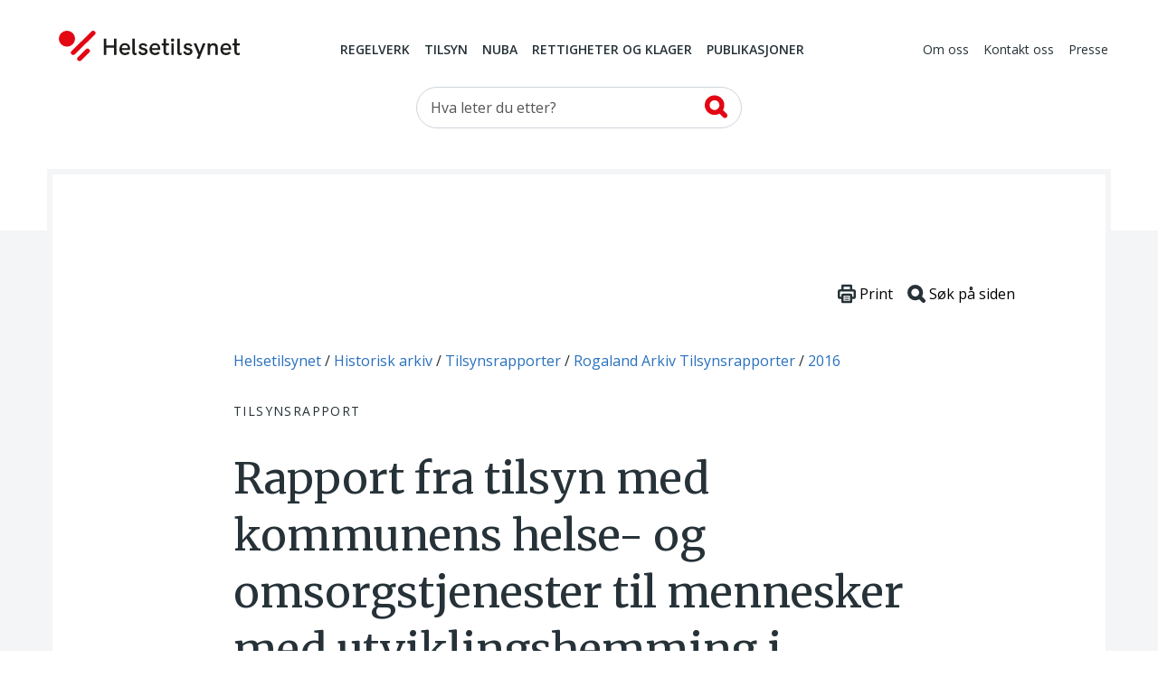

--- FILE ---
content_type: text/html; charset=utf-8
request_url: https://www.helsetilsynet.no/historisk-arkiv/tilsynsrapporter/rogaland-arkiv-tilsynsrapporter7/2016/sokndal-kommune-helse-og-omsorgstjenester-til-mennesker-med-utviklingshemming-2016/
body_size: 14152
content:
<!DOCTYPE html>
<html lang="no" prefix="og: https://ogp.me/ns#">

<head>
    

<meta charset="utf-8" />
<title>Rapport fra tilsyn med kommunens helse- og omsorgstjenester til mennesker med utviklingshemming i Sokndal kommune 2016 | Helsetilsynet</title>
<meta name="pageID" content="24919">

<meta name="robots" content="all">
<meta name="viewport" content="width=device-width,height=device-height,shrink-to-fit=0,initial-scale=1">
<meta property="og:type" content="website">
<meta property="og:site_name" content="Helsetilsynet">
<meta property="og:title" content="Rapport fra tilsyn med kommunens helse- og omsorgstjenester til mennesker med utviklingshemming i Sokndal kommune 2016">
<meta property="og:description" content="Tilsynsrapport. Landsomfattende tilsyn i 2016 med kommunale helse- og omsorgstjenester til mennesker med utviklingshemming. Fylkesmannen i Rogaland.">
<meta property="og:url" content="https://www.helsetilsynet.no/historisk-arkiv/tilsynsrapporter/rogaland-arkiv-tilsynsrapporter7/2016/sokndal-kommune-helse-og-omsorgstjenester-til-mennesker-med-utviklingshemming-2016/">
<meta property="og:locale" content="no">

<link rel="preconnect" href="https://fonts.googleapis.com">
<link rel="preconnect" href="https://fonts.gstatic.com" crossorigin>
<link href="https://fonts.googleapis.com/css?family=Merriweather:400,900%7COpen+Sans:400,400i,600,600i,700" rel="stylesheet">

<link href="/dist/main-style.54f76652.css" rel="stylesheet" />
<link href="/dist/vendors-style.52d3f22b.css" rel="stylesheet" />
<link href="/dist/print-style.59e7136f.css" rel="stylesheet" />

<link href="https://www.helsetilsynet.no/historisk-arkiv/tilsynsrapporter/rogaland-arkiv-tilsynsrapporter7/2016/sokndal-kommune-helse-og-omsorgstjenester-til-mennesker-med-utviklingshemming-2016/" rel="canonical" />



<script>
    var dataLayer = window.dataLayer || [];
</script>

<script type="text/javascript">
    !(function (cfg){function e(){cfg.onInit&&cfg.onInit(n)}var x,w,D,t,E,n,C=window,O=document,b=C.location,q="script",I="ingestionendpoint",L="disableExceptionTracking",j="ai.device.";"instrumentationKey"[x="toLowerCase"](),w="crossOrigin",D="POST",t="appInsightsSDK",E=cfg.name||"appInsights",(cfg.name||C[t])&&(C[t]=E),n=C[E]||function(g){var f=!1,m=!1,h={initialize:!0,queue:[],sv:"8",version:2,config:g};function v(e,t){var n={},i="Browser";function a(e){e=""+e;return 1===e.length?"0"+e:e}return n[j+"id"]=i[x](),n[j+"type"]=i,n["ai.operation.name"]=b&&b.pathname||"_unknown_",n["ai.internal.sdkVersion"]="javascript:snippet_"+(h.sv||h.version),{time:(i=new Date).getUTCFullYear()+"-"+a(1+i.getUTCMonth())+"-"+a(i.getUTCDate())+"T"+a(i.getUTCHours())+":"+a(i.getUTCMinutes())+":"+a(i.getUTCSeconds())+"."+(i.getUTCMilliseconds()/1e3).toFixed(3).slice(2,5)+"Z",iKey:e,name:"Microsoft.ApplicationInsights."+e.replace(/-/g,"")+"."+t,sampleRate:100,tags:n,data:{baseData:{ver:2}},ver:undefined,seq:"1",aiDataContract:undefined}}var n,i,t,a,y=-1,T=0,S=["js.monitor.azure.com","js.cdn.applicationinsights.io","js.cdn.monitor.azure.com","js0.cdn.applicationinsights.io","js0.cdn.monitor.azure.com","js2.cdn.applicationinsights.io","js2.cdn.monitor.azure.com","az416426.vo.msecnd.net"],o=g.url||cfg.src,r=function(){return s(o,null)};function s(d,t){if((n=navigator)&&(~(n=(n.userAgent||"").toLowerCase()).indexOf("msie")||~n.indexOf("trident/"))&&~d.indexOf("ai.3")&&(d=d.replace(/(\/)(ai\.3\.)([^\d]*)$/,function(e,t,n){return t+"ai.2"+n})),!1!==cfg.cr)for(var e=0;e<S.length;e++)if(0<d.indexOf(S[e])){y=e;break}var n,i=function(e){var a,t,n,i,o,r,s,c,u,l;h.queue=[],m||(0<=y&&T+1<S.length?(a=(y+T+1)%S.length,p(d.replace(/^(.*\/\/)([\w\.]*)(\/.*)$/,function(e,t,n,i){return t+S[a]+i})),T+=1):(f=m=!0,s=d,!0!==cfg.dle&&(c=(t=function(){var e,t={},n=g.connectionString;if(n)for(var i=n.split(";"),a=0;a<i.length;a++){var o=i[a].split("=");2===o.length&&(t[o[0][x]()]=o[1])}return t[I]||(e=(n=t.endpointsuffix)?t.location:null,t[I]="https://"+(e?e+".":"")+"dc."+(n||"services.visualstudio.com")),t}()).instrumentationkey||g.instrumentationKey||"",t=(t=(t=t[I])&&"/"===t.slice(-1)?t.slice(0,-1):t)?t+"/v2/track":g.endpointUrl,t=g.userOverrideEndpointUrl||t,(n=[]).push((i="SDK LOAD Failure: Failed to load Application Insights SDK script (See stack for details)",o=s,u=t,(l=(r=v(c,"Exception")).data).baseType="ExceptionData",l.baseData.exceptions=[{typeName:"SDKLoadFailed",message:i.replace(/\./g,"-"),hasFullStack:!1,stack:i+"\nSnippet failed to load ["+o+"] -- Telemetry is disabled\nHelp Link: https://go.microsoft.com/fwlink/?linkid=2128109\nHost: "+(b&&b.pathname||"_unknown_")+"\nEndpoint: "+u,parsedStack:[]}],r)),n.push((l=s,i=t,(u=(o=v(c,"Message")).data).baseType="MessageData",(r=u.baseData).message='AI (Internal): 99 message:"'+("SDK LOAD Failure: Failed to load Application Insights SDK script (See stack for details) ("+l+")").replace(/\"/g,"")+'"',r.properties={endpoint:i},o)),s=n,c=t,JSON&&((u=C.fetch)&&!cfg.useXhr?u(c,{method:D,body:JSON.stringify(s),mode:"cors"}):XMLHttpRequest&&((l=new XMLHttpRequest).open(D,c),l.setRequestHeader("Content-type","application/json"),l.send(JSON.stringify(s)))))))},a=function(e,t){m||setTimeout(function(){!t&&h.core||i()},500),f=!1},p=function(e){var n=O.createElement(q),e=(n.src=e,t&&(n.integrity=t),n.setAttribute("data-ai-name",E),cfg[w]);return!e&&""!==e||"undefined"==n[w]||(n[w]=e),n.onload=a,n.onerror=i,n.onreadystatechange=function(e,t){"loaded"!==n.readyState&&"complete"!==n.readyState||a(0,t)},cfg.ld&&cfg.ld<0?O.getElementsByTagName("head")[0].appendChild(n):setTimeout(function(){O.getElementsByTagName(q)[0].parentNode.appendChild(n)},cfg.ld||0),n};p(d)}cfg.sri&&(n=o.match(/^((http[s]?:\/\/.*\/)\w+(\.\d+){1,5})\.(([\w]+\.){0,2}js)$/))&&6===n.length?(d="".concat(n[1],".integrity.json"),i="@".concat(n[4]),l=window.fetch,t=function(e){if(!e.ext||!e.ext[i]||!e.ext[i].file)throw Error("Error Loading JSON response");var t=e.ext[i].integrity||null;s(o=n[2]+e.ext[i].file,t)},l&&!cfg.useXhr?l(d,{method:"GET",mode:"cors"}).then(function(e){return e.json()["catch"](function(){return{}})}).then(t)["catch"](r):XMLHttpRequest&&((a=new XMLHttpRequest).open("GET",d),a.onreadystatechange=function(){if(a.readyState===XMLHttpRequest.DONE)if(200===a.status)try{t(JSON.parse(a.responseText))}catch(e){r()}else r()},a.send())):o&&r();try{h.cookie=O.cookie}catch(k){}function e(e){for(;e.length;)!function(t){h[t]=function(){var e=arguments;f||h.queue.push(function(){h[t].apply(h,e)})}}(e.pop())}var c,u,l="track",d="TrackPage",p="TrackEvent",l=(e([l+"Event",l+"PageView",l+"Exception",l+"Trace",l+"DependencyData",l+"Metric",l+"PageViewPerformance","start"+d,"stop"+d,"start"+p,"stop"+p,"addTelemetryInitializer","setAuthenticatedUserContext","clearAuthenticatedUserContext","flush"]),h.SeverityLevel={Verbose:0,Information:1,Warning:2,Error:3,Critical:4},(g.extensionConfig||{}).ApplicationInsightsAnalytics||{});return!0!==g[L]&&!0!==l[L]&&(e(["_"+(c="onerror")]),u=C[c],C[c]=function(e,t,n,i,a){var o=u&&u(e,t,n,i,a);return!0!==o&&h["_"+c]({message:e,url:t,lineNumber:n,columnNumber:i,error:a,evt:C.event}),o},g.autoExceptionInstrumented=!0),h}(cfg.cfg),(C[E]=n).queue&&0===n.queue.length?(n.queue.push(e),n.trackPageView({})):e();})({
        src: "https://js.monitor.azure.com/scripts/b/ai.3.gbl.min.js",
        crossOrigin: "anonymous",
        cfg: {
            connectionString: "InstrumentationKey=c5a02ed8-e534-466b-ac3f-2b54716ee89c;IngestionEndpoint=https://norwayeast-0.in.applicationinsights.azure.com/;LiveEndpoint=https://norwayeast.livediagnostics.monitor.azure.com/;ApplicationId=c2504025-4325-4950-8fc2-de69f0253fa3",
            disableCookiesUsage: true,
            disablePageUnloadEvents: ['unload'],
        }});
</script>

<script>
    (function(w,d,s,l,i){w[l]=w[l]||[];w[l].push({'gtm.start':
            new Date().getTime(),event:'gtm.js'});var f=d.getElementsByTagName(s)[0],
        j=d.createElement(s),dl=l!='dataLayer'?'&l='+l:'';j.async=true;j.src=
        'https://www.googletagmanager.com/gtm.js?id='+i+dl;f.parentNode.insertBefore(j,f);
    })(window,document,'script','dataLayer','GTM-TGKH3D');</script>
    
    
</head>

<body class="layout form--ht auditPage">
    
<noscript><iframe src="https://www.googletagmanager.com/ns.html?id=GTM-TGKH3D" height="0" width="0" style="display:none;visibility:hidden"></iframe></noscript>
    
<header class="layout__header header">
    <a href="#main-content" class="btn--skip">
        <span>Hopp til hovedinnhold</span>
    </a>
    <div class="container">
        <nav class="header__primary navbar navbar-expand-md navbar--ht">
            <div class="navbar__wrapper">
                <a class="navbar-brand header__logo" href="/">
                    <img src="/UI/logo.svg" alt="Til forsiden">
                </a>
                <div class="mobile-toolbar d-md-none">
                    <div class="mobile-toolbar__list">
                        <button type="button" data-toggle="collapse" data-target="#mobileSearch"
                            aria-controls="mobileSearch" aria-expanded="false">
                            <svg>
                                <use href="/UI/sprite.svg#search"></use>
                            </svg>
                            <span class="sr-only">Vis søkefelt</span>
                        </button>

                        <button type="button" data-toggle="collapse" data-target="#headerMenu"
                            aria-controls="headerMenu" aria-expanded="false">
                            <svg>
                                <use href="/UI/sprite.svg#hamburger"></use>
                            </svg>
                            <span class="sr-only">Navigasjon</span>
                        </button>
                    </div>
                    <div class="mobile-toolbar__list mobile-toolbar__close">
                        <button id="mobileClose" type="button" aria-controls="headerMenu mobileSearch"
                            aria-expanded="true">
                            <svg>
                                <use href="/UI/sprite.svg#close">
                                </use>
                            </svg>
                            <span class="sr-only">Lukk</span>
                        </button>
                    </div>
                </div>
            </div>
            <div class="navbar__menu collapse navbar-collapse" id="headerMenu">
                <div class="navbar-collapse__wrapper">
        <div class="navbar-nav navbar-nav--primary">
                <a href="/regelverk/"
                    class="nav-item nav-link">Regelverk</a>
                <a href="/tilsyn/"
                    class="nav-item nav-link">Tilsyn</a>
                <a href="/nuba/"
                    class="nav-item nav-link">NUBA</a>
                <a href="/rettigheter-klagemuligheter/"
                    class="nav-item nav-link">Rettigheter og klager</a>
                <a href="/publikasjoner/"
                    class="nav-item nav-link">Publikasjoner</a>
        </div>
        <div class="navbar-nav navbar-nav--secondary">
                <a href="/om-oss/" class="nav-item nav-link">Om oss</a>
                <a href="/kontakt-oss/" class="nav-item nav-link">Kontakt oss</a>
                <a href="/presse/" class="nav-item nav-link">Presse</a>
        </div>
                </div>
            </div>
        </nav>

        <div class="collapse navbar-collapse d-md-block header__search" id="mobileSearch">
            <div class="wrapper">
        <div id="searchWrapper">
            <div class="col-md-4 mx-auto">
                <form role="search" method="get" action="/sokeside/" class="quickSearch">
                    <div class="input-group input--search">
                        <input class="_jsAutoCompleteSearch form-control"
                            aria-label="Søk etter" name="q"
                            type="search" placeholder="Hva leter du etter?"
                            data-search-url="/sokeside/AutoComplete" />
                        <span class="input-group-btn">
                            <button class="btn btn-secondary" type="submit">
                                <svg>
                                    <use href="/UI/sprite.svg#search-alt">
                                    </use>
                                </svg>
                                <span class="sr-only">Søk</span>
                            </button>
                        </span>
                    </div>
                </form>
            </div>
            <div class="col-md-10 col-lg-8 mx-auto _jsAutocomplete-container"></div>
        </div>
            </div>
        </div>

    </div>
</header>


    <main class="layout__body" id="main-content" tabindex="-1">
        


<div class="page page--article page--inspection">
    <div class="page__header">
        
<nav class="page__breadcrumbs" itemprop="breadcrumb" itemscope itemtype="https://schema.org/BreadcrumbList">
    <p class="sr-only">Du er her:</p>
            <span class="breadcrumbs__item" itemprop="itemListElement" itemscope itemtype="https://schema.org/ListItem">
                <meta itemprop="position" content="1"/>
                    <a itemprop="item" href="/">
                        <span itemprop="name">Helsetilsynet</span>
                    </a>
            </span>
            <span class="breadcrumbs__item" itemprop="itemListElement" itemscope itemtype="https://schema.org/ListItem">
                <meta itemprop="position" content="2"/>
                    <a itemprop="item" href="/historisk-arkiv/">
                        <span itemprop="name">Historisk arkiv</span>
                    </a>
            </span>
            <span class="breadcrumbs__item" itemprop="itemListElement" itemscope itemtype="https://schema.org/ListItem">
                <meta itemprop="position" content="3"/>
                    <a itemprop="item" href="/historisk-arkiv/tilsynsrapporter/">
                        <span itemprop="name">Tilsynsrapporter</span>
                    </a>
            </span>
            <span class="breadcrumbs__item" itemprop="itemListElement" itemscope itemtype="https://schema.org/ListItem">
                <meta itemprop="position" content="4"/>
                    <a itemprop="item" href="/historisk-arkiv/tilsynsrapporter/rogaland-arkiv-tilsynsrapporter7/">
                        <span itemprop="name">Rogaland Arkiv Tilsynsrapporter</span>
                    </a>
            </span>
            <span class="breadcrumbs__item" itemprop="itemListElement" itemscope itemtype="https://schema.org/ListItem">
                <meta itemprop="position" content="5"/>
                    <a itemprop="item" href="/historisk-arkiv/tilsynsrapporter/rogaland-arkiv-tilsynsrapporter7/2016/">
                        <span itemprop="name">2016</span>
                    </a>
            </span>
</nav>

        <div class="page__surtitle">Tilsynsrapport</div>

        <div class="page__toolbar toolbar">                       
    <button class="toolbar__item" onClick="window.print()">
        <svg xmlns="http://www.w3.org/2000/svg" viewBox="0 0 79.59 82.22" style="width:1.25rem;">
            <defs>
                <style>
                    .cls-12,.cls-22{fill:#fff;stroke:#263238;stroke-linecap:round;stroke-miterlimit:10;}
                    .cls-12{stroke-width:10px;}
                    .cls-22{stroke-width:4px;}
                </style>
            </defs>
            <g data-name="Layer 2">
                <g data-name="Layer 1">
                    <rect class="cls-12" x="20.44" y="5" width="38.7" height="27.75" rx="1.69"></rect>
                    <rect class="cls-12" x="5" y="26.51" width="69.59" height="32.65" rx="5.07"></rect>
                    <rect class="cls-12" x="20.44" y="45.47" width="38.7" height="31.75" rx="1.69"></rect>
                    <line class="cls-22" x1="31.59" y1="57.17" x2="48" y2="57.17"></line>
                    <line class="cls-22" x1="31.59" y1="65.52" x2="48" y2="65.52"></line>
                </g>
            </g>
        </svg>
        <span>Print</span>
    </button>
    <button id="btnSearchHelp" class="toolbar__item" data-toggle="apopover" title="Søke på siden?" data-content="Trykk på Ctrl+F eller &#8984;+F for å åpne nettleserens innebygde søkefunksjon.">
        <svg xmlns="http://www.w3.org/2000/svg" viewBox="0 0 81.47 81.47" style="width:1.25rem;">
            <defs>
                <style>
                    .cls-13,.cls-23{fill:none;stroke:#263238;stroke-miterlimit:10;stroke-width:17.5px;}
                    .cls-23{stroke-linecap:round;}
                </style>
            </defs>
            <g data-name="Layer 2">
                <g data-name="Layer 1">
                    <circle class="cls-13" cx="35.21" cy="35.21" r="26.46"></circle>
                    <line class="cls-23" x1="54.01" y1="54.01" x2="72.72" y2="72.72"></line>
                </g>
            </g>
        </svg>
        <span>Søk på siden</span>
    </button>
</div>

        <h1 class="page__title"  style="hyphens: manual">Rapport fra tilsyn med kommunens helse- og omsorgstjenester til mennesker med utviklingshemming i Sokndal kommune 2016</h1>

            <div class="page__timestamp timestamp">
                <p class="timestamp__title">
                    Tidsrom for tilsynet:
                </p>
                <p class="timestamp__time">01.09.2016 &#x2013;26.10.2016</p>
            </div>

            <div class="page__sender">
                    <span class="page__sender-name">
                        Fylkesmannen i Rogaland
                    </span>

                    <time datetime="2016-12-16 07:11:00Z"
                          class="page__sender-date"
                          >16.12.2016</time>
            </div>

            <div class="infobox">
                <h2>
                    Oppfølging av tilsynet
                </h2>

<p>I dette tilsynet ble det ikke funnet avvik fra lov eller forskrift. Tilsynet er derfor avsluttet.</p>            </div>



<nav class="toc collapsable" id="_jsPageMenu" data-selector="._jsArticleText &gt; h2, ._jsArticleText table thead h2">
    <button tabindex="0" data-toggle="collapse" data-target="#toc-body" aria-expanded="true" aria-controls="toc-body">
        <span class="toc__header collapsable__header toc__placeholder">Innholdsfortegnelse</span>
    </button>
    <div id="toc-body" class="collapse collapsable__body show">
        <div id="tocCollapsable" class="toc__body"></div>
    </div>
</nav>
<div id="tocbar" class="tocbar">
    <button class="tocbar__toggle-select" id="toggleTocSelect" data-open="">
        <span class="sr-only" id="toggleTocSelectText" data-open-text="Åpne innholdsfortegnelse" data-close-text="Lukk innholdsfortegnelse">
            Åpne innholdsfortegnelse
        </span>
    </button>
    <select id="tocSelect" class="custom-select--ht-tocbar" onchange="location = this.value;"></select>
</div>
    </div>

    <div class="_jsArticleText page__body article">
        <h2><a>Sammendrag</a></h2>
<p>Fylkesmannen i Rogaland gjennomf&oslash;rte 24.-26. oktober 2016 tilsynsbes&oslash;k i Sokndal kommune.</p>
<p>Tilsynet er en del av det landsomfattende tilsynet med kommunale helse- og omsorgstjenester i 2016. Tilsynet ble gjennomf&oslash;rt som en systemrevisjon.</p>
<p>Tema for tilsynet var om kommunen gjennom systematisk styring og ledelse sikrer at mennesker over 18 &aring;r med utviklingshemming, og som bor i egen, eid eller leid, bolig, f&aring;r forsvarlige helse- og omsorgstjenester.</p>
<p>Fylkesmannen har unders&oslash;kt om kommunen legger til rette for at mennesker med utviklingshemming f&aring;r personlig assistanse i form av:</p>
<ul>
<li>tilsyn og bistand til &aring; ivareta egenomsorg</li>
<li>bistand til aktivisering</li>
<li>oppl&aelig;ring i dagliglivets gj&oslash;rem&aring;l og personlig stell og egenomsorg.</li>
</ul>
<p>Fylkesmannen har videre unders&oslash;kt om kommunen legger til rette for at mennesker med utviklingshemming f&aring;r:</p>
<ul>
<li>helsetjenester i hjemmet</li>
<li>tilgang til medisinsk unders&oslash;kelse, utredning og behandling.</li>
</ul>
<p>Videre har det ved unders&oslash;kelse av temaene inng&aring;tt om kommunen legger til rette for at tjenestemottakerne f&aring;r medvirke og om kommunen legger til rette for samhandling internt og samarbeid med fastlege og spesialisthelsetjenesten.</p>
<p>Ved tilsynet ble det ikke avdekket brudd p&aring; krav i lov og forskrift.</p>
<p>Dato:13.12.2016</p>
<p class="signature_left">Anne Barkve Andersen <br />revisjonsleder</p>
<p class="signature_right">Ellen Bjerga Heskje<br />revisor&nbsp;</p>
<p>&nbsp;</p>
<h2><a>1. Innledning</a></h2>
<p>Rapporten er utarbeidet etter systemrevisjon ved Sokndal kommune i perioden 01.09.2016 &ndash;26.10.2016. Revisjonen inng&aring;r i Fylkesmannens planlagte tilsynsvirksomhet for innev&aelig;rende &aring;r, og er en del av det landsomfattende tilsynet med helse- og omsorgstjenester i 2016 initiert av Statens helsetilsyn.</p>
<p>Fylkesmannen er gitt myndighet til &aring; f&oslash;re tilsyn med helse- og omsorgstjenesten etter lov om statlig helsetilsyn &sect; 2, jf. helse- og omsorgstjenesteloven &sect; 12-3.</p>
<p>Form&aring;let med systemrevisjonen er &aring; vurdere om virksomheten ivaretar ulike krav i lovgivningen gjennom sin internkontroll. Revisjonen omfattet unders&oslash;kelse om:</p>
<ul>
<li>hvilke tiltak virksomheten har for &aring; avdekke, rette opp og forebygge overtredelse av lovgivningen innenfor de tema tilsynet omfatter</li>
<li>tiltakene f&oslash;lges opp i praksis og om n&oslash;dvendig korrigeres</li>
<li>tiltakene er tilstrekkelige for &aring; sikre at lovgivningen overholdes</li>
</ul>
<p>En systemrevisjon gjennomf&oslash;res ved granskning av dokumenter, ved intervjuer og andre unders&oslash;kelser.</p>
<p>Rapporten omhandler eventuelle avvik og merknader som er avdekket under revisjonen og gir derfor ingen fullstendig tilstandsvurdering av virksomhetens arbeid innenfor de omr&aring;der tilsynet omfattet.</p>
<ul>
<li><strong>Avvik</strong> er mangel p&aring; oppfyllelse av krav gitt i eller i medhold av lov eller forskrift</li>
<li><strong>Merknad</strong> er forhold som ikke er i strid med krav fastsatt i eller i medhold av lov eller forskrift, men der tilsynsmyndigheten finner grunn til &aring; p&aring;peke mulighet for forbedring</li>
</ul>
<h2><a>2. Beskrivelse av virksomheten - spesielle forhold</a></h2>
<p>Sokndal kommune er en liten kommune med ca 3000 innbyggere. I kommunen er det vel 10 personer med utviklingshemming over 18 &aring;r som bor i egen eller leid bolig, og som mottar kommunale tjenester.</p>
<p>Kommunen har et bofellesskap for personer med utviklingshemming, B&oslash;haugen. Her bor det p.t. 5 personer. Bofelleskapet har fast milj&oslash;personell hver kveld ,og p&aring; dagtid tre ganger i uken.</p>
<p>I n&aelig;r tilknytting til bofelleskapet er det 35 omsorgsboliger der det p.t bor 3 personer med utviklingshemming. Det er eget personell, fordelt p&aring; to grupper, som gir helse og omsorgstjenester i hjemmet til de som bor i omsorgsboligene. Dette personellet gir ogs&aring; helsehjelp i hjemmet ved behov til de som bor p&aring; B&oslash;haugen.</p>
<p>De &oslash;vrige med utviklingshemming bor i egne leiligheter i bygda, ogs&aring; disse er i kort avstand til B&oslash;haugen og omsorgsboligene. Disse mottar timebaserte helse og omsorgstjenester.</p>
<p>Kommunen har to fastleger og tilgangen til legetjenester er god.</p>
<p>Alle i m&aring;lgruppen for tilsynet, som vil og kan, har tilbud om jobb og flere fritidsaktiviteter. Alle har ogs&aring; tilbud om st&oslash;ttekontakt. Mange har n&aelig;r kontakt med venner og familie.</p>
<p>Helse- og omsorgssjef har ansvar for helse og omsorgstjenester til personer med utviklingshemming. Vernepleier i stab er delegert det faglige ansvaret for alle med utviklingshemming i kommunen.</p>
<p>Helse- og omsorgstjenesten er delt inn i to distrikt med 11 gruppeledere fordelt mellom hjemmetjeneste, sykehjem, dagsenter, B&oslash;haugen&nbsp; og psykisk helsetjeneste.</p>
<p>For tiden er stillingen som leder for det ene distriktet ubesatt, og den gjenv&aelig;rende distriktslederen har for kort tid siden midlertidig f&aring;tt ansvar for begge distriktene.</p>
<p>Forslag til ny organisasjonsplan for hele kommunen er til h&oslash;ring og utlysningen av stillingen som ny distriktsleder er utsatt i p&aring;vente av eventuelle organisasjonsendringer.</p>
<h2><a>3. Gjennomf&oslash;ring</a></h2>
<p>Systemrevisjonen omfattet f&oslash;lgende aktiviteter:</p>
<p><strong>Revisjonsvarsel</strong> ble sendt 01.09.2016.</p>
<p>Oversikt over dokumenter virksomheten har oversendt i forbindelse med tilsynet er gitt i kapitlet Dokumentunderlag.</p>
<p><strong>&Aring;pningsm&oslash;te</strong> ble avholdt 25.10.2016.</p>
<p><strong>Intervjuer</strong><br />17.10.2016<br />Samtale med fastlege, og tidligere kommunelege, Visdal-Johnsen,</p>
<p>24-26.10.2016<br />9 ansatte ble intervjuet.</p>
<p>Det ble gjennomf&oslash;rt samtaler med<br />&nbsp;4 tjenestemottakere,<br />&nbsp;1 p&aring;r&oslash;rende<br />&nbsp;Geir Urdal, arbeidsleder p&aring; Uninor,<br />&nbsp;Laila Dagny Hetland, verge for fire tjenestemottakere<br />&nbsp;Torben Hansen, fastlege</p>
<p>Oversikt over dokumentasjon som ble gjennomg&aring;tt under revisjonsbes&oslash;ket er gitt i kapitlet Dokumentunderlag.</p>
<p><strong>Sluttm&oslash;te </strong>ble avholdt 26.10.2016.</p>
<h2><a>4. Hva tilsynet omfattet</a></h2>
<p>Systemrevisjonen omfatter unders&oslash;kelse av om kommunen gjennom systematisk styring og ledelse sikrer at mennesker over 18 &aring;r med utviklingshemming, og som bor i egen eid eller leis bolig, f&aring;r forsvarlige helse- og omsorgstjenester.</p>
<p>Ved dette tilsynet har vi unders&oslash;kt om kommunen legger til rette for at mennesker med utviklingshemming f&aring;r personlig assistanse i form av:</p>
<ul>
<li>tilsyn og bistand til &aring; ivareta egenomsorg</li>
<li>bistand til aktivisering</li>
<li>oppl&aelig;ring i dagliglivets gj&oslash;rem&aring;l og personlig stell og egenomsorg.</li>
</ul>
<p>Vi har videre unders&oslash;kt om kommunen legger til rette for at mennesker med utviklingshemming f&aring;r:</p>
<ul>
<li>helsetjenester i hjemmet</li>
<li>tilgang til medisinsk unders&oslash;kelse, utredning og behandling.</li>
</ul>
<p>Videre har det ved unders&oslash;kelse av temaene inng&aring;tt om kommunen legger til rette for at tjenestemottakerne f&aring;r medvirke og om kommunen legger til rette for samhandling internt og samarbeid med fastlege og spesialisthelsetjenesten.</p>
<h2><a>5. Funn</a></h2>
<p>Det ble ikke funnet avvik eller p&aring;pekt merknader</p>
<h2><a>6. Regelverk</a></h2>
<ul>
<li>Lov av 30. mars 1984 om statlig tilsyn med helse- og omsorgstjenesten</li>
<li>Lov av 24. juni 2011 om kommunal helse- og omsorgstjenester</li>
<li>Lov av 2. juli 1999 om pasient- og brukerrettigheter</li>
<li>Lov av 2. juli 1999 om helsepersonell m.v.</li>
<li>Lov av 10. februar 1967 om behandlingsm&aring;ten i forvaltningssaker</li>
<li>Forskrift av 21. desember 2000 nr. 1385 om pasientjournal</li>
<li>Forskrift av 20. desember 2002 nr. 1731 om internkontroll i helse- og omsorgstjenesten</li>
<li>Forskrift av 27. juni 2003 nr 792 om kvalitet i pleie- og omsorgstjenestene</li>
<li>Forskrift av 3. april 2008 nr. 320 om legemiddelh&aring;ndtering for virksomheter og personell som yter helsehjelp</li>
<li>Forskrift av 16. desember 2011 nr. 1393 om helsepersonellovens anvendelse</li>
<li>Forskrift av 16. desember 2011 nr. 1256 om habilitering og rehabilitering, individuell plan og koordinator</li>
</ul>
<h2><a>7. Dokumentunderlag</a></h2>
<p>Virksomhetens egen dokumentasjon knyttet til den daglige drift og andre forhold av betydning som ble oversendt under forberedelsen av revisjonen:</p>
<ul>
<li>Oversendelsesbrev med opplysninger om journalsystem, samt informasjon om avviksh&aring;ndtering og registrerte avvik</li>
<li>Organisasjonskart</li>
<li>Turnus for B&oslash;haugen og hjemmebaserte tjenester</li>
<li>Oppl&aelig;ringsrutiner</li>
<li>Delegasjonsreglement</li>
<li>Stillingsbeskrivelse for hjelpepleier/omsorgsarbeider/helsefagarbeider</li>
<li>Stillingsbeskrivelse for assistent</li>
<li>Oversikt over personer over 18 &aring;r med utviklingshemming som bor i egen eid eller leid bolig, og som mottar helse- og omsorgstjenester</li>
<li>Vedtak, IPLOS-registrering og tiltaksplan for 10 brukere</li>
<li>Utfylt skjema &laquo;Kartlegging av kommunens legemiddelh&aring;ndtering i boliger til mennesker med utviklingshemming&raquo;</li>
</ul>
<p>Dokumentasjon som ble gjennomg&aring;tt under revisjonsbes&oslash;ket:</p>
<ul>
<li>Journaler i Cos doc til samtlige tjenestemottakere med psykisk utviklingshemming</li>
<li>Referat fra samarbeidsm&oslash;te om en tjenestemottaker</li>
<li>Referat fra personalm&oslash;te 31.5. 2016 B&oslash;haugen</li>
<li>Mal for vedtak</li>
<li>Retningslinjer for oppf&oslash;lging av ern&aelig;ringsstatus, for &aring; forebygge og behandle underern&aelig;ring</li>
<li>Forslag til omorganisering</li>
<li>Boligsosial handlingsplan</li>
<li>Rutiner for innhenting av politiattest</li>
</ul>
<p>Befaring: B&oslash;haugen, B&oslash;tunet og Uninor</p>
<p>Korrespondanse mellom virksomheten og Fylkesmannen:</p>
<ul>
<li>01.09.2016 Varsel om tilsyn</li>
<li>04.10.2016 Oversendelse av dokumentasjon fra kommunen</li>
<li>07.10.2016 Brev til tjenestemottakere med &oslash;nske om samtale</li>
<li>10.10.2016 Oversendelse av program for tilsyn</li>
</ul>
<h2><a>8. Deltakere ved tilsynet</a></h2>
<p>I tabellen under er det gitt en oversikt over deltakerne p&aring; &aring;pningsm&oslash;te og sluttm&oslash;te, og over hvilke personer som ble intervjuet.</p>
<p><em>Ikke publisert her</em></p>
<p><strong>Fra tilsynsmyndighetene deltok:</strong><br />Anne Barkve Andersen, sykepleier &ndash; revisjonsleder<br />Ellen Bjerga Heskje, vernepleier &ndash; revisor<br />Paul Grude, jurist - revisor</p>
<p>&nbsp;</p>
<hr />
<h2>Alle tilsynsrapportene fra det landsomfattende tilsynet</h2>

<a class="article-link" href="/historisk-arkiv/tilsynsrapporter/?w=2016&#x2B;Helse-&#x2B;og&#x2B;omsorgstjenester&#x2B;til&#x2B;mennesker&#x2B;med&#x2B;utviklingshemming">
    <div class="article-link__wrapper">
        <H3 class="article-link__title">Tilsynsrapporter fra hvert enkelt tilsyn</H3>

    </div>

    <div class="article-link__decoration">
        <div class="article-link__decoration--icon">
            <span>Søk</span>
            <svg>
                <use href="/UI/sprite.svg#search"></use>
            </svg>
        </div>
    </div>
</a>

    </div>
</div>

<div class="page">
    <div class="page__body">


    </div>
</div>



    </main>
    

<footer class="layout__footer">
    <div class="footer">
        <div class="footer__navigation">
            <div class="container">
                <div class="row">
                    <div class="col-12">
                            <ul class="list-layout-links">
                                    <li><a href="/hvem-svarer-pa-hva/">Hvem svarer p&#xE5; hva?</a></li>
                                    <li><a href="/om-oss/ledige-stillinger/">Ledige stillingar</a></li>
                                    <li><a href="/tilgjengelighetserklaring/">Tilgjengelighetserkl&#xE6;ring</a></li>
                                    <li><a href="/personvern/">Personvern og informasjonskapsler</a></li>
                                    <li><a href="/historisk-arkiv/">Historisk arkiv</a></li>
                                    <li><a href="/presse/offentligheit-innsyn/">Offentlegheit og innsyn</a></li>
                            </ul>
                    </div>
                </div>
            </div>
        </div>

        <div class="footer__body">
            <div class="container">
                
<div class="row d-md-block" id="footer__lang-selector">
    <div class="col-12 col-md-4">
        <div class="lang-selector">
            <div class="lang-selector__header">
                <svg>
                    <use href="/UI/sprite.svg#globe"></use>
                </svg>
                <span>Språk</span>
            </div>
            <div class="lang-selector__dropdown">
                <form>
                    <label for="lang-selector" class="lang-selector__label">Velg språk</label>
                    <select name="lang-selector" class="lang-selector__select" onchange="location = this.value;" id="lang-selector">
                                <option selected="selected" value="/historisk-arkiv/tilsynsrapporter/rogaland-arkiv-tilsynsrapporter7/2016/sokndal-kommune-helse-og-omsorgstjenester-til-mennesker-med-utviklingshemming-2016/">Norsk</option>
                                <option value="/en/">English</option>
                                <option value="/se-no/">Davvis&#xE1;megiella (Norga)</option>
                    </select>
                </form>
            </div>
        </div>
    </div>
</div>


                <div class="row" id="footer__main">
                    <div class="col-12 col-md-4 col-lg-3" id="footer__address">
                        <section class="block">
                            <div class="block__header">
                                <h2 class="block__title" id="h5o-17">Adresse</h2>
                            </div>
                            <div class="block__body">
                                <strong>Statens helsetilsyn</strong><br>
                                Postboks 231 Sk&#xF8;yen, 0213 Oslo<br>
                                Bes&#xF8;ksadresse: M&#xF8;llergata 24, Oslo <br/>
                                Telefon <a href="tel:(&#x2B;47)21529900">(&#x2B;47) 21 52 99 00</a><br>
                                    <a target="_blank" href="https://skjema.no/helsetilsynet">Kontaktskjema</a>
                                    <br>
                                <a href="mailto:postmottak@helsetilsynet.no">postmottak@helsetilsynet.no</a><br>
                                Org. nr. 974 761 394
                            </div>
                        </section>
                    </div>

        <div class="col-12 col-md-4" id="footer__social-links">
            <section class="block list-social-links list-social-links--two">
                <div class="block__header">
                    <h2 class="block__title" id="h5o-18">Følg oss</h2>
                </div>

                <div class="block__body">
                    <ul class="list__data">
                            <li>
                                <a href="https://nb-no.facebook.com/Statens-helsetilsyn-1400555500174690/">
                                    <svg>
                                        <use href="/UI/sprite.svg#facebook"></use>
                                    </svg>
                                    <span>Facebook</span>
                                </a>
                            </li>
                            <li>
                                <a href="/rss/">
                                    <svg>
                                        <use href="/UI/sprite.svg#rss"></use>
                                    </svg>
                                    <span>RSS-feed</span>
                                </a>
                            </li>
                            <li>
                                <a href="https://www.youtube.com/channel/UC3uE2Vkfinxc-m8XqpbeMQQ">
                                    <svg>
                                        <use href="/UI/sprite.svg#youtube"></use>
                                    </svg>
                                    <span>YouTube</span>
                                </a>
                            </li>
                            <li>
                                <a href="https://www.instagram.com/statens.helsetilsyn/">
                                    <svg>
                                        <use href="/UI/sprite.svg#instagram"></use>
                                    </svg>
                                    <span>Instagram</span>
                                </a>
                            </li>
                            <li>
                                <a href="https://vimeo.com/user21855061">
                                    <svg>
                                        <use href="/UI/sprite.svg#vimeo"></use>
                                    </svg>
                                    <span>Vimeo</span>
                                </a>
                            </li>
                            <li>
                                <a href="https://www.linkedin.com/company/statens-helsetilsyn/">
                                    <svg>
                                        <use href="/UI/sprite.svg#linkedin"></use>
                                    </svg>
                                    <span>LinkedIn</span>
                                </a>
                            </li>
                    </ul>
                </div>
            </section>
        </div>        
<div class="col-12 col-md-4 offset-lg-1 _jsAddSubscriber" id="footer__signup">
    <section class="block alert-signup">
        <div class="block__header">
            <h2 class="block__title" id="h5o-19">Få beskjed når vi publiserer</h2>
        </div>
        <div class="block__body _jsAddSubscriberForm">
<form action="/Audit/AddSubscriber" method="post">                <div class="subscriber">
                    <div class="subscriber-row">
                        <label class="sr-only" for="subscriptionInput">Din e-postadresse:</label>
                        <input type="email" class="form-control" id="subscriptionInput" name="SubscriberEmail" placeholder="Din e-postadresse:"/>
                    </div>
                    <fieldset class="subscriber-frequency subscriber-row" role="group">
                        <legend><span class="is-hidden">Velg ønsket varslingsfrekvens</span></legend>
                        <label class="subscriber-frequency__item" aria-label="Daglig">
                            <input id="Daily" name="SubscribeFrequency" type="radio" value="Daily" /> Daglig
                        </label>
                        <label class="subscriber-frequency__item" aria-label="Ukentlig">
                            <input checked="checked" id="Weekly" name="SubscribeFrequency" type="radio" value="Weekly" /> Ukentlig
                        </label>
                        <label class="subscriber-frequency__item" aria-label="Månedlig">
                            <input id="Monthly" name="SubscribeFrequency" type="radio" value="Monthly" /> Månedlig
                        </label>
                    </fieldset>
                </div>
                <input type="submit" class="btn btn-primary btn-primary--red" value="Opprett nyhetsabonnement" />
<input name="__RequestVerificationToken" type="hidden" value="CfDJ8IyrmyX8jw1Gt3Sp4A8PcSvUX9XLPEfBLoLxcgtzXsBmlJGbX1pFiojS6mPU-DwmzejrVMSre-_q6P2Pq0tgKUoB0QmbYoiUOQ9b5LxUhcONjI8o7pTUm4QM2DCKSnGKbfmZBY1mv-MQLrb-K5wcAMw" /></form>        </div>
        <div class="alert-signup__response">
            <p class="error error-sending">Det oppsto dessverre en feil. Prøv på nytt og kontakt oss hvis problemet vedvarer.</p>
            <p class="error-email">Du må oppgi en gyldig e-postadresse</p>
            <p class="success">Takk for at du meldte deg på. Du vil motta e-post så snart det er nytt innhold.</p>
            <p class="illegal">Du må oppgi en gyldig e-postadresse</p>
            <p class="exists">Det finnes allerede et abonnement for denne e-postadressen. Det ble derfor ikke opprettet et nytt.</p>
        </div>
    </section>
</div>                </div>

            </div>
        </div>
    </div>
</footer>


    <script async src="/dist/runtime.9d3baa69.js"></script><script async src="/dist/658.da694d8e.js"></script><script async src="/dist/vendors.ccb6c7ce.js"></script>
    <script async src="/dist/417.035fda74.js"></script><script async src="/dist/main.0b713144.js"></script>
    
    


    <script defer="defer" src="/Util/Find/epi-util/find.js"></script>
<script>
document.addEventListener('DOMContentLoaded',function(){if(typeof FindApi === 'function'){var api = new FindApi();api.setApplicationUrl('/');api.setServiceApiBaseUrl('/find_v2/');api.processEventFromCurrentUri();api.bindWindowEvents();api.bindAClickEvent();api.sendBufferedEvents();}})
</script>

</body>

</html>